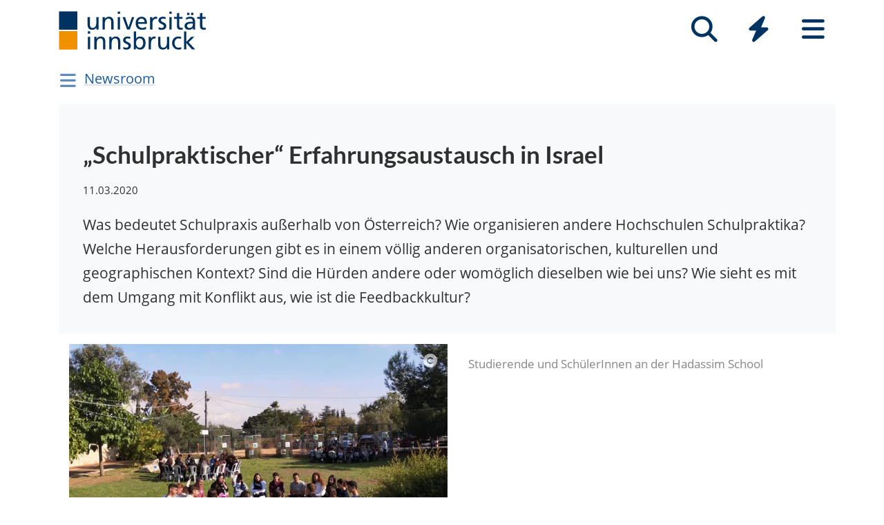

--- FILE ---
content_type: text/html; charset=utf-8
request_url: https://www.uibk.ac.at/de/newsroom/2020/schulpraktischer-erfahrungsaustausch-in-israel/
body_size: 8982
content:
<!DOCTYPE html>
<html lang="de"><head><title>„Schulpraktischer“ Erfahrungsaustausch in Israel – Universität Innsbruck</title><meta charset="utf-8"><meta http-equiv="X-UA-Compatible" content="IE=edge"><link rel="icon" href="/static/uniweb/images/icons/favicon.a28011f62af2.ico" type="image/x-icon" /><meta name="viewport" content="width=device-width, initial-scale=1.0">
	<meta name="description" content="None"/>
	<link rel="canonical" href="https://www.uibk.ac.at/de/newsroom/2020/schulpraktischer-erfahrungsaustausch-in-israel/"><link rel="alternate" hreflang="x-default" href="https://www.uibk.ac.at/de/newsroom/2020/schulpraktischer-erfahrungsaustausch-in-israel/"><link rel="alternate" hreflang="de" href="https://www.uibk.ac.at/de/newsroom/2020/schulpraktischer-erfahrungsaustausch-in-israel/"><meta name="dcterms.modified" content="2022-05-09"><meta name="dcterms.format" content="text/html"><meta name="dcterms.language" content="de"><meta property="fediverse:creator" name="fediverse:creator" content="@uniinnsbruck@social.uibk.ac.at" /><meta name="twitter:card" content="summary_large_image" /><meta name="twitter:site" content="@uniinnsbruck" /><meta property="og:url" content="https://www.uibk.ac.at/de/newsroom/2020/schulpraktischer-erfahrungsaustausch-in-israel/" /><meta property="og:title" content="„Schulpraktischer“ Erfahrungsaustausch in Israel" /><meta property="og:description" content="Was bedeutet Schulpraxis außerhalb von Österreich? Wie organisieren andere Hochschulen Schulpraktika? Welche Herausforderungen gibt es in einem völlig anderen organisatorischen, kulturellen und geographischen Kontext? Sind die Hürden andere oder womöglich dieselben wie bei uns? Wie sieht es mit dem Umgang mit Konflikt aus, wie ist die Feedbackkultur?" /><meta property="og:image" content="https://www.uibk.ac.at/media/filer_public_thumbnails/filer_public/00/e3/00e3a96d-ac66-49bf-a695-ab66fef95133/hadassim-school_1800x1080.jpg__1200x720_q85_crop_subsampling-2_upscale.jpg" /><meta property="og:image:type" content="image/jpeg" /><meta property="og:image:alt" content="Studierende und SchülerInnen an der Hadassim School" /><meta property="og:image:width" content="1200" /><meta property="og:image:height" content="720" /><meta property="og:locale" content="de_DE" /><script type="module" src="/static/node_modules/@uniweb/components/dist/uniweb-components/uniweb-components.esm.307152d78860.js"></script>
	<link href="/static/uniweb/css/default.f54a5f8a0d77.css" rel="stylesheet" type="text/css"/>
<link href="/static/uniweb/css/print.af7e8dc14679.css" rel="stylesheet" type="text/css" media="print"/>
<link href="/static/uniweb/css/shariff.complete.ff4dbf0968b0.css" rel="stylesheet" type="text/css"/>
<link href="/static/utils/css/cactus.79d54b08cf09.css" rel="stylesheet" type="text/css"/>

	

	<script type="application/ld+json">
	[{"@context": "https://schema.org", "@type": "NewsArticle", "@id": "https://www.uibk.ac.at/de/newsroom/2020/schulpraktischer-erfahrungsaustausch-in-israel/#uibk-newsarticle", "description": "Was bedeutet Schulpraxis au\u00dferhalb von \u00d6sterreich? Wie organisieren andere Hochschulen Schulpraktika? Welche Herausforderungen gibt es in einem v\u00f6llig anderen organisatorischen, kulturellen und geographischen Kontext? Sind die H\u00fcrden andere oder wom\u00f6glich dieselben wie bei uns? Wie sieht es mit dem Umgang mit Konflikt aus, wie ist die Feedbackkultur?", "mainEntityOfPage": {"@type": "WebPage", "url": "https://www.uibk.ac.at/de/newsroom/2020/schulpraktischer-erfahrungsaustausch-in-israel/"}, "headline": "\u201eSchulpraktischer\u201c Erfahrungsaustausch in Israel", "isAccessibleForFree": "true", "image": {"@type": "ImageObject", "name": "hadassim-school_1800x1080.jpg", "url": "https://www.uibk.ac.at/media/filer_public_thumbnails/filer_public/00/e3/00e3a96d-ac66-49bf-a695-ab66fef95133/hadassim-school_1800x1080.jpg__1200x720_q85_crop_subsampling-2_upscale.jpg", "creditText": "Marianne Prast"}, "dateModified": "2024-07-03T11:35:58.792120+02:00", "datePublished": "2020-03-11T10:19:00+01:00", "inLanguage": "de"}]
	</script>

	<script>(function(){var _mtm=window._mtm=window._mtm||[];_mtm.push({'mtm.startTime':(new Date().getTime()),'event':'mtm.Start'});var d=document,g=d.createElement('script'),s=d.getElementsByTagName('script')[0];g.type='text/javascript';g.async=true;g.src='https://www.uibk.ac.at/pwk/js/container_htPnMFTX.js';s.parentNode.insertBefore(g,s);})()</script>
</head>

<body>
	
	
	
<header id="uibk-header-2024" class="uibk-header-default d-print-none">
	<div id="uibk-nav-canvas" class="w-100 d-flex flex-row align-items-start">
		<div class="container">
			<div class="row">
                <div class="col-12 d-flex flex-row justify-content-between align-items-center">
					
					<div id="uibk-nav-logo">
						<a href="https://www.uibk.ac.at/">
							<img src="/static/uniweb/images/logo-uibk.90f7ae9bbfac.svg" alt="Logo Universität Innsbruck" />
						</a>
					</div>
					
					
					
					<nav id="uibk-nav-prime" class="d-flex flex-row align-items-end" aria-label="Global" tabindex="0">
						

<button type="button" data-target="uibk-nav-search" data-focus="uibk-search-forms" class="position-relative uibk-nav-btn-open d-flex flex-column-reverse navbar-toggler btn btn-lg btn-supersized justify-content-end align-items-center uibk-mb-05" id="uibk-btn-nav-search" aria-label="Suche" tabindex="0"><span class="uibk-navi-text text-white position-absolute">Suche</span><i class="fa fa-search fa-fw fa-2x"></i></button><button type="button" data-target="uibk-nav-quicklinks" data-focus="uibk-nav-quicklinks-all" class="position-relative uibk-nav-btn-open d-flex flex-column-reverse navbar-toggler btn btn-lg btn-supersized justify-content-end align-items-center uibk-mb-05" id="uibk-btn-nav-quicklinks" aria-label="Quicklinks" tabindex="0"><span class="uibk-navi-text text-white position-absolute">Quicklinks</span><i class="fas fa-bolt fa-fw fa-2x"></i></button><button type="button" data-target="uibk-nav-fold-out" data-focus="uibk-nav-pages" class="position-relative uibk-nav-btn-open d-flex flex-column-reverse navbar-toggler btn btn-lg btn-supersized justify-content-center align-items-center uibk-mb-05" id="uibk-btn-nav-fold-out" aria-label="Seiten" tabindex="0"><span class="uibk-navi-text text-white position-absolute">Navigation</span><i class="fas fa-bars fa-fw fa-2x"></i></button>
					</nav>
				</div>
			</div>
		</div>
	</div>
	

<div id="uibk-nav-search" class="uibk-nav position-absolute d-none min-vh-100 w-100 flex-column justify-content-between" role="dialog" aria-modal="true" aria-label="Suche" tabindex="0"><div class="uibk-nav-col-2 container"><div id="uibk-search-forms" class="uibk-fold-out-span-2" tabindex="0"><form action="https://www.uibk.ac.at/search" method="get" role="search" aria-label="Webseiten"><h2 class="uibk-mt-0 text-white" tabindex="-1" id="nav-search-title">Webseitensuche</h2><label for="uibk-website-search" hidden="">Suchbegriff</label><div class="d-flex flex-row uibk-flex-search"><div class="form-group uibk-mb-1 w-100"><input name="q" id="uibk-website-search" type="search" maxlength="120" placeholder="Suchbegriff eingeben" class="form-control form-control-lg w-100" autocomplete="off" aria-autocomplete="list" aria-owns="uibk-website-search-suggestion" aria-expanded="false" aria-haspopup="listbox" aria-describedby="uibk-website-search-assistive" /><ul id="uibk-website-search-suggestion" tabindex="-1" aria-label="Suchvorschläge" aria-labelledby="uibk-website-search"></ul><span id="uibk-website-search-suggestion-alert" role="alert" class="sr-only">keine Suchvorschläge</span><span id="uibk-website-search-assistive" class="d-none">Wenn automatische Suchvorschläge verfügbar sind, verwenden Sie die Auf- und Abwärtspfeile zum Überprüfen und die Eingabetaste zum Auswählen. Benutzer von Touch-Geräten können durch Berührung oder mit Wischgesten suchen.</span></div><div class="form-group uibk-mb-1"><button type="submit" aria-label="Suchen" class="text-white bg-transparent border-0 m-0 p-0"><i class="fas fa-search"></i></button></div></div></form><form action="https://lfuonline.uibk.ac.at/public/people.search" method="get" role="search" aria-label="Personen"><h2 class="uibk-mt-0 text-white">Personensuche</h2><div class="d-flex flex-row"><div class="form-group"><input name="lname" type="search" maxlength="50" placeholder="Nachname" class="form-control form-control-lg w-100" aria-label="Nachname" /></div><div class="form-group"><input name="fname" type="search" maxlength="50" placeholder="Vorname" class="form-control form-control-lg w-100" aria-label="Vorname" /></div><div class="form-group"><button type="submit" aria-label="Suchen" class="text-white bg-transparent border-0 m-0 p-0"><i class="fas fa-search"></i></button></div></div></form></div></div><div class="container"><p class="uibk-nav-login-status" role="region" aria-label="Anmeldestatus"></p><a href="https://www.uibk.ac.at/intranet/">
        Login Mitarbeiter:innen
    </a></p></div><button type="button" class="uibk-nav-btn-close text-white bg-transparent position-absolute border-0" aria-label="Schließen"><i class="fas fa-window-close fa-2x"></i></button></div>
	

<div id="uibk-nav-quicklinks" class="uibk-nav position-absolute d-none min-vh-100 w-100 flex-column justify-content-between" role="dialog" aria-modal="true" aria-label="Quicklinks"><nav id="uibk-nav-quicklinks-all" class="uibk-nav-col-2 container" tabindex="0"><h2 class="uibk-mt-0 text-white" tabindex="-1">Quicklinks</h2><ul class="uibk-fold-out-span-2"><li><a href="https://accounts.uibk.ac.at/">Account Service</a></li><li><a href="https://www.uibk.ac.at/ecampus/">eCampus</a></li><li><a href="/de/universitaet/essen-am-campus/">Essen am Campus</a></li><li><a href="https://www.uibk.ac.at/fld/">Forschungsdokumentation</a></li><li><a href="https://www.uibk.ac.at/iup/verlagsverzeichnis/">IUP Verlagsverzeichnis</a></li><li><a href="https://www.uibk.ac.at/karriere/">Karriereportal</a></li><li><a href="https://lfuonline.uibk.ac.at/public/lfuonline.home">LFU:online</a></li><li><a href="/de/newsroom/lost-found-das-virtuelle-fundbuero/">Lost &amp; Found</a></li><li><a href="https://uibk.academic-whistleblower.at/">Meldesystem für Hinweisgeber:innen</a></li><li><a href="/de/rektorenteam/infrastruktur/sicherheitswesen/notfallnummern/notfallnummern/">Notfallnummern</a></li><li><a href="https://lms.uibk.ac.at/">OLAT</a></li><li><a href="https://presse.uibk.ac.at/">Presseportal</a></li><li><a href="https://www.uibk.ac.at/sprachenzentrum/">Sprachenzentrum</a></li><li><a href="/de/universitaet/standorte/">Standorte</a></li><li><a href="https://bibsearch.uibk.ac.at/">ULB-Literatursuche: BibSearch</a></li><li><a href="https://usi.uibk.ac.at/">USI-Anmeldung</a></li><li><a href="https://www.uibk.ac.at/events/">Veranstaltungskalender</a></li><li><a href="https://vis.uibk.ac.at/">VIS:online</a></li><li><a href="https://lfuonline.uibk.ac.at/public/lfuonline_lv.home">Vorlesungsverzeichnis</a></li><li><a href="https://exchange.uibk.ac.at/">Webmail für Bedienstete</a></li><li><a href="https://web-mail.uibk.ac.at/">Webmail für Studierende</a></li></ul></nav><div class="container"><p class="uibk-nav-login-status" role="region" aria-label="Anmeldestatus"></p><a href="https://www.uibk.ac.at/intranet/">
        Login Mitarbeiter:innen
    </a></p></div><button type="button" class="uibk-nav-btn-close text-white bg-transparent position-absolute border-0" aria-label="Schließen"><i class="fas fa-window-close fa-2x"></i></button></div>
	

<div id="uibk-nav-fold-out" class="uibk-nav position-absolute d-none min-vh-100 w-100 flex-column justify-content-between" role="dialog" aria-modal="true" aria-label="Seiten"><div id="uibk-fold-out-container" class="d-flex container"><nav class="uibk-fold-out-col-1" id="uibk-nav-pages" tabindex="0" aria-label="Kategorien"><ul class="d-flex flex-column"><li><button id="nav-studies" data-target="#nav-studies-l2" data-level-restore="false" type="button" aria-expanded="false" aria-controls="nav-studies-l2" tabindex="0">
				Studium
				</button></li><li><button id="nav-research" data-target="#nav-research-l2" data-level-restore="false" type="button" aria-expanded="false" aria-controls="nav-research-l2" tabindex="0">
				Forschung
				</button></li><li><button id="nav-connect" data-target="#nav-connect-l2" data-level-restore="false" type="button" aria-expanded="false" aria-controls="nav-connect-l2" tabindex="0">
				Netzwerk
				</button></li><li><button id="nav-about" data-target="#nav-about-l2" data-level-restore="false" type="button" aria-expanded="false" aria-controls="nav-about-l2" tabindex="0">
				Über uns
				</button></li></ul></nav><nav class="d-none uibk-fold-out-col-2" id="nav-studies-l2" role="region" aria-labelledby="nav-studies" tabindex="0"><ul><li><a href="/de/studium/">Auf einen Blick</a></li><li><a href="/de/studien/">Studienangebot</a></li><li><a href="/de/studium/beratung/">Studienberatung</a></li><li><a href="https://www.uibk.ac.at/studium/organisation/termine-und-fristen.html">Termine und Fristen</a></li><li><a href="https://www.uibk.ac.at/studium/anmeldung-zulassung/">Zulassung zum Studium</a></li><li><a href="https://www.uibk.ac.at/studium/organisation/">Studienorganisation</a></li><li><a href="https://www.uibk.ac.at/international/">International studieren</a></li><li><a href="/de/weiterbildung/">Weiterbildung</a></li><li><a href="/de/studium/frag-chatbot-leo/">Frag Chatbot Leo</a></li></ul></nav><nav class="d-none uibk-fold-out-col-2" id="nav-research-l2" role="region" aria-labelledby="nav-research" tabindex="0"><ul><li><a href="/de/forschung/">Forschung im Überblick</a></li><li><a href="/de/forschung/forschungsprofil/">Forschungsprofil</a></li><li><a href="/de/forschung/forschungsservices/">Forschungsservices</a></li><li><a href="/de/forschung/forschungsfoerderung/">Forschungsförderung</a></li><li><a href="/de/forschung/nachwuchs-karrierefoerderung/">Nachwuchs- und Karriereförderung</a></li><li><a href="/de/forschung/qualitaetssicherung/">Qualitätssicherung in der Forschung</a></li><li><a href="/de/forschung/forschungsinformation/">Forschungsinformation</a></li><li><a href="/de/fakultaeten/">Fakultäten und Institute</a></li></ul></nav><nav class="d-none uibk-fold-out-col-2" id="nav-connect-l2" role="region" aria-labelledby="nav-connect" tabindex="0"><ul><li><a href="https://www.uibk.ac.at/transferstelle/alumni/">Alumni</a></li><li><a href="/de/international/aurora/">AURORA</a></li><li><a href="/de/career-service/">Career-Service</a></li><li><a href="https://www.uibk.ac.at/international/europaregion/">EUREGIO</a></li><li><a href="/de/foerderkreis1669/">Förderkreis 1669</a></li><li><a href="https://www.uibk.ac.at/international/">International</a></li><li><a href="/de/stiftung/">Stiftung Universität Innsbruck</a></li><li><a href="/de/transferstelle/">Transferstelle</a></li></ul></nav><nav class="d-none uibk-fold-out-col-2" id="nav-about-l2" role="region" aria-labelledby="nav-about" tabindex="0"><ul><li><button id="nav-about-university-l2" data-target="#nav-about-university-l3" type="button" aria-expanded="false" aria-controls="nav-about-university-l3">
		Universität
		</button></li><li><button id="nav-about-governance-l2" data-target="#nav-about-governance-l3" type="button" aria-expanded="false" aria-controls="nav-about-governance-l3">
		Universitätsleitung
		</button></li><li><a href="/de/universitaet/organigramm/">Organigramm</a></li><li><a href="/de/fakultaeten/">Fakultäten</a></li><li><a href="/de/fakultaeten/institute/">Institute</a></li><li><a href="/de/newsroom/">Newsroom</a></li><li><a href="/de/karriere/">Karriere an der Uni</a></li><li><a href="/de/universitaet/standorte/">Standorte</a></li></ul></nav><nav class="uibk-collapse d-none uibk-fold-out-col-3" id="nav-about-university-l3" role="region" aria-labelledby="nav-about-university-l2" tabindex="0"><ul><li><a href="/de/universitaet/profil/">Die Leopold-Franzens-Universität Innsbruck</a></li><li><a href="/de/universitaet/profil/leitbild/">Leitbild</a></li><li><a href="/de/universitaet/profil/universitaetsleben/">Universitätsleben</a></li><li><a href="/de/universitaet/profil/geschichte/">Geschichte</a></li><li><a href="/de/350-jahre/">350 Jahre Uni Innsbruck</a></li><li><a href="/de/universitaet/profil/factsheets/">Zahlen und Fakten</a></li><li><a href="/de/universitaet/nachhaltigkeit/">Nachhaltigkeit</a></li><li><a href="https://www.uibk.ac.at/universitaet/diversitaet/">Diversitäts-Management</a></li><li><a href="/de/universitaet/digitalisierung/">Digitalisierung</a></li><li><a href="https://www.uibk.ac.at/international/">International</a></li></ul></nav><nav class="uibk-collapse d-none uibk-fold-out-col-3" id="nav-about-governance-l3" role="region" aria-labelledby="nav-about-governance-l2" tabindex="0"><ul><li><a href="/de/universitaetsrat/">Universitätsrat</a></li><li><a href="/de/rektorenteam/">RektorInnenteam</a></li><li><a href="https://www.uibk.ac.at/senat/">Senat</a></li><li><a href="/de/universitaet/leitung/entwicklungsplan/">Entwicklungsplan</a></li><li><a href="/de/universitaet/leitung/wissensbilanz/">Wissensbilanz</a></li></ul></nav><nav class="uibk-collapse d-none uibk-fold-out-col-3" id="nav-about-organisational-l3" role="region" aria-labelledby="nav-about-organisational-l2" tabindex="0"><ul><li><a href="https://www.uibk.ac.at/universitaet/organisation/organisation.html">Organisationseinheiten</a></li><li><a href="https://www.uibk.ac.at/universitaet/organisation/organigramm.html">Organigramm</a></li><li><a href="https://www.uibk.ac.at/zentraler-rechtsdienst/richtlinien-und-verordnungen-des-rektorats/organisationsrecht/">Organisationsplan</a></li><li><a href="https://www.uibk.ac.at/universitaet/verwaltung/">Dienstleistung und Verwaltung</a></li><li><a href="https://www.uibk.ac.at/universitaet/vertretung-und-beratung/">Vertretung und Beratung</a></li></ul></nav><nav id="uibk-nav-back" class="uibk-mt-15 d-none"><button id="btn-back" type="button" tabindex="0">
				zurück zur Übersicht
			</button></nav></div><div class="container"><p class="uibk-nav-login-status" role="region" aria-label="Anmeldestatus"></p><a href="https://www.uibk.ac.at/intranet/">
        Login Mitarbeiter:innen
    </a></p></div><button type="button" class="uibk-nav-btn-close text-white bg-transparent position-absolute border-0" aria-label="Schließen"><i class="fas fa-window-close fa-2x"></i></button></div>
</header>

	
	
		<div class="container uibk-mb-1 d-print-none" id="department-title-2024">
			<nav class="navbar p-0 d-flex flex-column align-items-start">
				<div class="department-nav d-flex flex-row-reverse justify-content-end align-items-center">
					<h1>
						<a href="/de/newsroom/">Newsroom</a>
					</h1>
					<button class="navbar-toggler btn btn-supersized" id="uibk-departmentnav-btn" type="button" data-toggle="collapse" data-target="#uibk-departmentnav-2024" aria-controls="uibk-departmentnav-2024" aria-expanded="false" aria-label="Navigationsseiten öffnen">
						<i class="fas fa-bars fa-fw"></i>
					</button>
				</div>
				<div class="navbar-collapse collapse" id="uibk-departmentnav-2024" aria-expanded="false">
					<ul class="uibk-department-dropdown-2024">
						
							

	
		
	

	
		
			<li class="nav-item">
				<a class="nav-link" href="/de/newsroom/audio/">Audio</a>
			</li>
		
	

	
		
			<li class="nav-item">
				<a class="nav-link" href="/de/newsroom/video/">Video</a>
			</li>
		
	

	
		
			<li class="nav-item">
				<a class="nav-link" href="/de/newsroom/magazin/">Magazin</a>
			</li>
		
	

	
		
			<li class="nav-item">
				<a class="nav-link" href="/de/newsroom/dossiers/">Dossiers</a>
				<button class="btn-collapse collapsed" type="button" data-toggle="collapse" data-target="#mdcmsplugin_2086" aria-expanded="false" aria-controls="mdcmsplugin_2086"></button>
				<ul class="collapse" id="mdcmsplugin_2086">
					
					<li class="nav-item">
						<a class="nav-link" href="/de/newsroom/dossiers/neue_gesichter/">Neue Gesichter</a>
					</li>
					
				</ul>
			</li>
		
	

	
		
			<li class="nav-item">
				<a class="nav-link" href="/de/newsroom/podcast/">Pod­cast „Zeit für Wis­sen­schaft“</a>
			</li>
		
	

	
		
			<li class="nav-item">
				<a class="nav-link" href="/de/newsroom/presseportal/">Pres­se­por­tal</a>
			</li>
		
	

	
		
			<li class="nav-item">
				<a class="nav-link" href="/de/newsroom/news-melden/">News mel­den</a>
			</li>
		
	

	
		
			<li class="nav-item">
				<a class="nav-link" href="/de/newsroom/intranet/">In­tra­net</a>
			</li>
		
	


						
					</ul>
				</div>
			</nav>
		</div>
	

	
	<main class="uibk-landing-page uibk-landing-page-2024 uibk-department-newsroom publication-unileben bg-white">
	
	
	<div class="container">
		<div class="row">
			<div class="col-12">
	



<div class="uibk-article-lead small-image"><figure typeof="ImageObject"><picture><source media="(max-resolution: 1.5dppx) and (min-width: 992px) and (max-width: 1199.98px)" srcset="/media/filer_public_thumbnails/filer_public/00/e3/00e3a96d-ac66-49bf-a695-ab66fef95133/hadassim-school_1800x1080.jpg__600.0x360_q85_crop_subsampling-2_upscale.jpg.webp" type="image/webp" /><source media="(min-resolution: 1.5dppx) and (min-width: 992px) and (max-width: 1199.98px)" srcset="/media/filer_public_thumbnails/filer_public/00/e3/00e3a96d-ac66-49bf-a695-ab66fef95133/hadassim-school_1800x1080.jpg__1200.0x720_q85_crop_subsampling-2_upscale.jpg.webp" type="image/webp" /><source media="(-webkit-max-device-pixel-ratio: 1.5) and (min-width: 992px) and (max-width: 1199.98px)" srcset="/media/filer_public_thumbnails/filer_public/00/e3/00e3a96d-ac66-49bf-a695-ab66fef95133/hadassim-school_1800x1080.jpg__600.0x360_q85_crop_subsampling-2_upscale.jpg" type="image/jpeg" /><source media="(-webkit-min-device-pixel-ratio: 1.5) and (min-width: 992px) and (max-width: 1199.98px)" srcset="/media/filer_public_thumbnails/filer_public/00/e3/00e3a96d-ac66-49bf-a695-ab66fef95133/hadassim-school_1800x1080.jpg__1200.0x720_q85_crop_subsampling-2_upscale.jpg" type="image/jpeg" /><source media="(max-resolution: 1.5dppx) and (max-width: 991.98px)" srcset="/media/filer_public_thumbnails/filer_public/00/e3/00e3a96d-ac66-49bf-a695-ab66fef95133/hadassim-school_1800x1080.jpg__496.0x298_q85_crop_subsampling-2_upscale.jpg.webp" type="image/webp" /><source media="(min-resolution: 1.5dppx) and (max-width: 991.98px)" srcset="/media/filer_public_thumbnails/filer_public/00/e3/00e3a96d-ac66-49bf-a695-ab66fef95133/hadassim-school_1800x1080.jpg__992.0x596_q85_crop_subsampling-2_upscale.jpg.webp" type="image/webp" /><source media="(-webkit-max-device-pixel-ratio: 1.5) and (max-width: 991.98px)" srcset="/media/filer_public_thumbnails/filer_public/00/e3/00e3a96d-ac66-49bf-a695-ab66fef95133/hadassim-school_1800x1080.jpg__496.0x298_q85_crop_subsampling-2_upscale.jpg" type="image/jpeg" /><source media="(-webkit-min-device-pixel-ratio: 1.5) and (max-width: 991.98px)" srcset="/media/filer_public_thumbnails/filer_public/00/e3/00e3a96d-ac66-49bf-a695-ab66fef95133/hadassim-school_1800x1080.jpg__992.0x596_q85_crop_subsampling-2_upscale.jpg" type="image/jpeg" /><source media="(max-resolution: 1.5dppx) and (min-width: 1200px)" srcset="/media/filer_public_thumbnails/filer_public/00/e3/00e3a96d-ac66-49bf-a695-ab66fef95133/hadassim-school_1800x1080.jpg__660.0x396_q85_crop_subsampling-2_upscale.jpg.webp" type="image/webp" /><source media="(min-resolution: 1.5dppx) and (min-width: 1200px)" srcset="/media/filer_public_thumbnails/filer_public/00/e3/00e3a96d-ac66-49bf-a695-ab66fef95133/hadassim-school_1800x1080.jpg__1320.0x792_q85_crop_subsampling-2_upscale.jpg.webp" type="image/webp" /><source media="(-webkit-max-device-pixel-ratio: 1.5) and (min-width: 1200px)" srcset="/media/filer_public_thumbnails/filer_public/00/e3/00e3a96d-ac66-49bf-a695-ab66fef95133/hadassim-school_1800x1080.jpg__660.0x396_q85_crop_subsampling-2_upscale.jpg" type="image/jpeg" /><source media="(-webkit-min-device-pixel-ratio: 1.5) and (min-width: 1200px)" srcset="/media/filer_public_thumbnails/filer_public/00/e3/00e3a96d-ac66-49bf-a695-ab66fef95133/hadassim-school_1800x1080.jpg__1320.0x792_q85_crop_subsampling-2_upscale.jpg" type="image/jpeg" /><img src="/media/filer_public_thumbnails/filer_public/00/e3/00e3a96d-ac66-49bf-a695-ab66fef95133/hadassim-school_1800x1080.jpg__288.0x173_q85_crop_subsampling-2.jpg" loading="lazy"  alt="Studierende und SchülerInnen an der Hadassim School" /></picture><a href="#uibk-copyright-0" class="uibk-copyright"><i class="fa fa-copyright"></i></a><figcaption>Studierende und SchülerInnen an der Hadassim School</figcaption></figure><div><h1 property="name">„Schul­prak­tischer“ Erfah­rungs­aus­tausch in Is­rael</h1><time property="datePublished" datetime="11.03.2020">11.03.2020</time><p>Was bedeutet Schulpraxis außerhalb von Österreich? Wie organisieren andere Hochschulen Schulpraktika? Welche Herausforderungen gibt es in einem völlig anderen organisatorischen, kulturellen und geographischen Kontext? Sind die Hürden andere oder womöglich dieselben wie bei uns? Wie sieht es mit dem Umgang mit Konflikt aus, wie ist die Feedbackkultur?</p></div></div>
				<div class="uibk-main-content">
	<p>Im Dezember 2019 reiste eine kleine Delegation aus Innsbruck auf Anraten des Dekans zur Partnerinstitution der Fakultät für LehrerInnenbildung, dem Beit-Berl-College in Tel Aviv, Israel: Ulrike Weyrer (Bildungsdirektion Tirol) und Marianne Prast (Praktikumsbüro der Fakultät für LehrerInnenbildung) machten sich auf den Weg, um Antworten auf diese Fragen zu finden.<br></p><p>Das Beit-Berl-College liegt etwas nördlich von Tel Aviv inmitten einer Region, die man einerseits „Silicon Wadi“ nennt, wo also Industrie und Innovation eine große Rolle spielen; und die andererseits geprägt ist durch die verschiedenen arabischen und jüdischen Dörfer und kleinen Städte, die in unmittelbarer Nachbarschaft zueinander liegen. Das Beit-Berl-College hat sich dort als multikulturelle Bildungsinstitution etabliert. An der Faculty of Education arbeiten ca. 400 Personen, die Studierendenzahl beläuft sich auf ca. 4000. Eine Besonderheit am Beit-Berl-College ist die <em>Professional Development School</em> (PDS). Dabei handelt es sich um ein direkt am Beit-Berl-College verwaltetes Netzwerk, das eine Zusammenarbeit mit über 230 arabischen und jüdischen Schulen im Umkreis ermöglicht.<br></p><p>Der Innsbrucker Delegation wurden die organisatorischen Strukturen des Colleges nähergebracht, der Aufbau der Praxisanteile in den verschiedenen Studienprogrammen und die Organisation dieser Schulpraxis erläutert. Ilana Milstein, Leiterin des Teacher Training Programms erklärte detailliert die besonderen Chancen und Herausforderungen in der Zusammenarbeit mit den Praxisschulen und PraxislehrerInnen. Durch weitere Besuche in verschiedenen Organisationseinheiten wie zum Beispiel dem Curriculum Center und durch Gespräche mit der Leiterin der praktischen LehrerInnenausbildung in arabischen Schulen oder der Leiterin des International Office ergab sich ein Gesamtüberblick der Tätigkeiten des Colleges.<br></p><p>Nach einem langen Tag am College folgte dann der Blick in die Praxis: wir bekamen die Möglichkeit, in Schulen Studierende „live“ bei ihrer Schulpraxis zu begleiten. Beispielsweise konnten wir an der Hadassim School, eine der bekanntesten Schulen der Region, deren (internationale) SchülerInnen zu einem großen Teil in der internen Boarding School wohnen, einen guten Einblick in das israelische Schulsystem und die enge Verknüpfung von universitärer Lehre und Forschung mit dem Schul- bzw. LehrerInnenalltag bekommen.<br></p><p>Besonders interessant war der Besuch einer Lehrveranstaltung am Beit-Berl-College, in der die Studierenden ihre Erfahrungen aus dem Schulalltag reflektierten. In diesem Rahmen konnten wir beobachten, was Schulpraxis, egal ob in Tirol oder Israel, ausmacht: Spannung, ob die Planung durchführbar ist, Enttäuschung über ernüchterndes Feedback der Praxislehrerin, Begeisterung über eine besonders gelungene Stunde.<br></p><p>Man mag sich fragen, was uns im Verbund West der Besuch eines völlig unterschiedlichen Schulsystems, einer anderen Organisationskultur, einer kulturell völlig unterschiedlichen Region bringen kann. Die Antwort ist: einen Perspektivenwechsel. Zu sehen, wo die Unterschiede und Ähnlichkeiten unserer Organisationsformen liegen, ist wichtig und kann die eigene „Betriebsblindheit“ herausfordern. Die Themen Kommunikation mit Schulen und Praxislehrpersonen, Feedback geben und annehmen, persönliche Entwicklung als LehrerInnenpersönlichkeit, die Evaluation der bestehenden Strukturen und das ständige Hinterfragen des eigenen Handelns sind uns als wichtige Themen in Erinnerung geblieben und beeinflussen unser „Tun“ zuhause bereits spürbar. Ulrike Weyrer meint auf die Frage, was sie in Israel besonders beeindruckt hat: „Der enge Kontakt zwischen Schulen und College bzw. Universität. Hiervon kann man einiges übernehmen. Partnerschule einer Universität zu sein sollte auch bei uns ein noch erstrebenswerteres Prädikat werden, als es das bisher ist.“ Marianne Prast beantwortet diese Frage so: „Die interne Organisation und Kommunikation der Praxislehrpersonen an den besuchten Schulen hat für mich Vorbildcharakter. In sogenannten „Greenhouses“ an den Schulen wird versucht, für die Studierenden ein möglichst förderliches Klima zu schaffen. Die Verantwortung, die die Praxislehrpersonen ihren zukünftigen KollegInnen gegenüber empfinden, ist überall spürbar.“<br></p><p>Die Zusammenarbeit mit dem Beit-Berl-College und seinen Partnerschulen soll auf jeden Fall weiter ausgebaut werden. Konkret schwebt uns ein Projekt vor, das Schulpraxis sowohl von Studierendenseite, als auch von PraxislehrerInnenseite aus beleuchtet. Aus diesem Grund sollen nicht nur Universität bzw. College zusammenarbeiten, sondern auch jeweils Partnerschulen und deren Praxislehrpersonen.<br></p><p>In diesem Sinne: Auf eine weitere gute Zusammenarbeit, Shalom!<em><br></em></p><p style="text-align: right;"><em>(Marianne Prast, MSc, </em><em>Praktikumsbüro des Verbunds LehrerInnenbildung WEST)</em></p>

<h3>Links</h3>


	<ul class="uibk-mb-0 uibk-link-collection">
		
		<li><a href="https://www.uibk.ac.at/fakultaeten/lehrerinnenbildung/">Fakultät für LehrerInnenbildung</a></li>
		
	</ul>

				</div>
	


  <div>
	<li class="shariff-button mastodon-share-button"
 		 data-target="https://www.uibk.ac.at/de/newsroom/2020/schulpraktischer-erfahrungsaustausch-in-israel/"
		 data-name="„Schulpraktischer“ Erfahrungsaustausch in Israel"
		 data-text="Bei Mastodon teilen">
	</li>

	<div class="shariff"
	 	data-url="https://www.uibk.ac.at/de/newsroom/2020/schulpraktischer-erfahrungsaustausch-in-israel/"
	 	data-theme="grey"
	 	data-orientation="horizontal"
	 	data-services="['facebook','linkedin','whatsapp','mail','info']"
	 	data-info-url="https://www.uibk.ac.at/impressum/"
	 	data-mail-url="mailto:"
	 	data-mail-subject="„Schulpraktischer“ Erfahrungsaustausch in Israel"
	 	data-lang="de">
	</div>

    <div class="modal fade" id="mastodon-share-button" tabindex="-1" role="dialog" aria-labelledby="exampleModalLabel" aria-hidden="true">
      <div class="modal-dialog uibk-main-content" role="document">
		<form class="was-validated">
        <div class="modal-content">
          <div class="modal-header">
            <h5 class="modal-title mt-1 ml-0" id="exampleModalLabel">Mastodon</h5>
            <button type="button" class="btn btn-close" data-dismiss="modal" aria-label="Close">
              <span aria-hidden="true">&times;</span>
            </button>
          </div>
          <div class="modal-body">
            <div class="form-group">
              <label for="msb-address">Adresse der Instanz eingeben</label>
              <input type="url" class="form-control" id="msb-address" placeholder="https://social.uibk.ac.at" required="required" pattern="https?://[-0-9a-z]+\..+">
				<div class="valid-feedback">Ok</div>
				<div class="invalid-feedback">URL, z.B. ›https://social.uibk.ac.at‹</div>
            </div>
            <div class="form-check">
              <input type="checkbox" class="form-check-input" id="msb-memorize-instance">
              <label class="form-check-label" for="msb-memorize-instance">Instanz merken (setzt ein Cookie)</label>
            </div>
          </div>
          <div class="modal-footer">
            <button type="button" class="btn btn-outline-uibk-grey" data-dismiss="modal">Schließen</button>
            <button id="msb-share" type="button" class="btn btn-uibk-blue">Weiter</button>
          </div>
        </div>
		</form>
      </div>
    </div>
  </div>


			</div>
		</div>
	</div>

	</main>

	
		

<div class="container-fluid" id="uibk-credits"><div class="row"><div class="col-12"><button id="uibk-toggle-crd-list" class="btn btn-link p-0" type="button" data-toggle="collapse" data-target="#uibk-crd-list" aria-expanded="false" aria-controls="uibk-crd-list"><i class="fa fa-2x fa-copyright" aria-hidden="true"></i></button><ol class="collapse" id="uibk-crd-list"><li id="uibk-copyright-0"><span class="p-1">Marianne Prast</span></li></ol></div></div></div>

	

	<footer class="uibk-footer-2024 d-print-none"><div class="container-fluid"><div class="row"><div class="col-12 col-lg-8"><div class="footer-contents"><div class="logos"><a href="https://www.uibk.ac.at"><img class="logo-uni" src="/static/uniweb/images/logo-uibk-blau.21cbba546f54.svg" alt="Universität Innsbruck"></a><a href="https://www.uibk.ac.at/de/international/aurora/"><img class="logo-aurora" src="/static/uniweb/images/aurora_logo_white_2.dfb15f932c23.svg" alt="Aurora"></a></div><div class="contact"><div><p><span property="name">Universität Innsbruck</span></p><meta property="alternateName" content="Leopold-Franzens-Universität Innsbruck"><div property="contactPoint" typeof="PostalAddress"><span property="streetAddress">Innrain 52</span>,
								<span property="postalCode">6020</span>&nbsp;
								<span property="addressLocality">Innsbruck</span><span property="addressCountry" style="display:none;">Österreich</span></div></div><div><p><span property="telephone">Telefon: <a href="tel:+435125070">+43 512 507-0</a></span></p><p><a rel="nofollow" href="https://www.uibk.ac.at/impressum/" >Kontaktieren Sie uns</a></p></div><div><p><a rel="nofollow" href="https://www.uibk.ac.at/impressum/">Impressum</a></p><p><a rel="nofollow" href="https://www.uibk.ac.at/datenschutz/">Datenschutz</a></p></div><div><p><a rel="nofollow" href="https://www.uibk.ac.at/impressum/barrierefreiheit.html">Barrierefreiheit</a></p><p><a rel="nofollow" href="https://www.uibk.ac.at/universitaet/profil/zertifikate/">Zertifikate</a></p></div></div></div></div><div class="col-12 col-lg-4 footer-socialmedia"><ul class="socialmedia"><li><a href="/de/social-wall/"><i class="fa fa-2x fa-fw fa-globe" aria-hidden="true"></i></a></li><li><a href="https://www.facebook.com/uniinnsbruck" property="sameAs"><i class="fa fa-2x fa-fw fa-brands fa-square-facebook" aria-hidden="true"></i></a></li><li><a href="https://social.uibk.ac.at/@uniinnsbruck" property="sameAs"><i class="fa fa-2x fa-fw fa-brands fa-mastodon" aria-hidden="true"></i></a></li><li><a href="https://www.instagram.com/uniinnsbruck" property="sameAs"><i class="fa fa-2x fa-fw fa-brands fa-instagram" aria-hidden="true"></i></a></li><li><a href="https://www.linkedin.com/school/universit-t-innsbruck/" property="sameAs"><i class="fa fa-2x fa-fw fa-brands fa-linkedin-in" aria-hidden="true"></i></a></li><li><a href="/public-relations/presse/rss-feeds.html"><i class="fa fa-2x fa-fw fa-rss" aria-hidden="true"></i></a></li><li><a href="https://www.youtube.com/uniinnsbruck" property="sameAs"><i class="fa fa-2x fa-fw fa-brands fa-youtube" aria-hidden="true"></i></a></li><li><a href="https://soundcloud.com/uniinnsbruck" property="sameAs"><i class="fa fa-2x fa-fw fa-brands fa-soundcloud" aria-hidden="true"></i></a></li><li><a href="/uni-app/"><i class="fa fa-2x fa-fw fa-square-plus" aria-hidden="true"></i></a></li></ul></div></div><div class="row"><div class="col-12"><p class="powered-by">Powered by
					<a rel="nofollow" href="/de/admin/login/?next=/de/newsroom/2020/schulpraktischer-erfahrungsaustausch-in-israel/%3Ftoolbar_on">UniCMS</a>
					|
					<a href="/de/public-relations/webservices/">Webservices</a>
					|
					<a href="https://www.i-med.ac.at/">zur Medizinischen Universität Innsbruck</a></p></div></div></div></footer>

	
	
		
		
		
		
		
			
			
		
	


	<script src="/static/node_modules/bootstrap.native/dist/bootstrap-native.6051257e6624.js"></script>
	
	<script>
		if(/MSIE \d|Trident.*rv:/.test(navigator.userAgent))document.write('<script src="/static/node_modules/picturefill/dist/picturefill.min.1d343d827310.js"><\/script>');
	</script>
		
<script src="/static/uniweb/js/nav.3b38d05f5faf.js"></script>
<script src="/static/uniweb/js/uibk-copyrights.ac88c3fe5e7e.js"></script>
<script src="/static/uniweb/js/uibk-helpers.eac0d1e0d5ec.js"></script>
<script src="/static/node_modules/shariff/dist/shariff.complete.933b593da5e0.js"></script>
<script src="/static/utils/js/mastodon.3bd830d26f40.js" ></script>

	
	<a href="#" accesskey="t" class="scrollToTop" style="display: inline;">
		<span class="sr-only">Nach oben scrollen</span>
		<i class="fa fa-angle-up"></i>
	</a>
</body>

</html>
